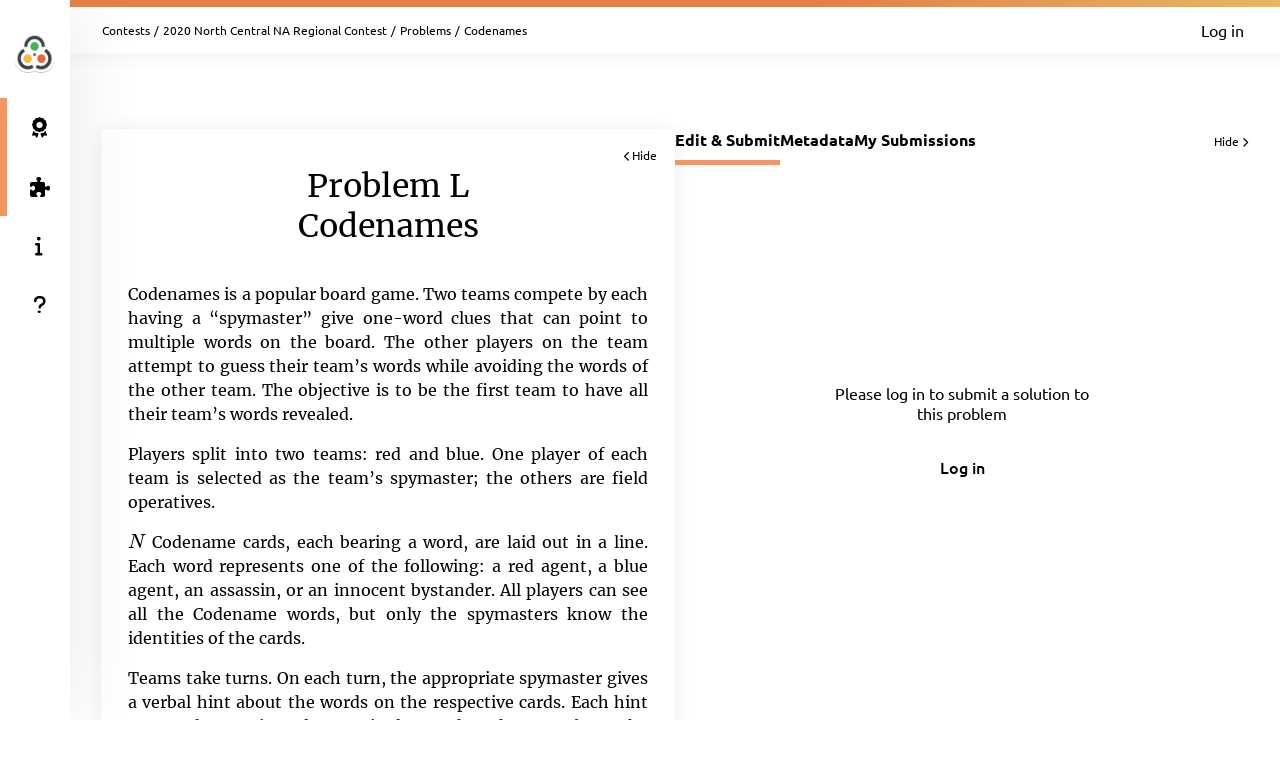

--- FILE ---
content_type: text/html; charset=UTF-8
request_url: https://ncna20.kattis.com/contests/ncna20/problems/codenames2
body_size: 7743
content:
<!DOCTYPE html>
<html class="" lang="en">
<head>
    <!-- Load sentry as early as possible -->
            <script nonce="2f70dca486866af95026f79c24f587c73f42c2a8b247d1c434e09faf12fd8279" src="https://js.sentry-cdn.com/1ad5e9767ad243d396a93ef40135e743.min.js" crossorigin="anonymous" data-lazy="no"></script>

    <script nonce="2f70dca486866af95026f79c24f587c73f42c2a8b247d1c434e09faf12fd8279" type="module">
        Sentry.onLoad(function() {
            Sentry.init({
                dsn: "https://1ad5e9767ad243d396a93ef40135e743:0f66eac85d88443baa349f5bc2497f28@sentry.io/271015",
                release: "a7fa8628f476572d6f4ac6e35eebf65dd4cc963e",
                environment: "production",
                whitelistUrls: [
                    /https?:\/\/ncna20\.kattis\.com/                 ],
                ignoreErrors: [
                    "Non-Error exception captured",                     "Non-Error promise rejection captured",                    'ResizeObserver loop limit exceeded',                    'Can\'t find variable: zaloJSV2'                ],
                denyUrls: ['/static\.cloudflareinsights\.com/'],                 autoSessionTracking: false,
                integrations: [                    new Sentry.BrowserTracing(),
                ],
                tracesSampleRate: 0,
                profilesSampleRate: 1.0,
                replaysSessionSampleRate: 0,                 replaysOnErrorSampleRate: 0,                 tracePropagationTargets: ["localhost", /https?:\/\/ncna20\.kattis\.com/],             });
                        Sentry.configureScope((scope) => scope.setTransactionName("contests_problems_view"));         })
    </script>

    <meta charset="UTF-8" >
    <meta http-equiv="X-UA-Compatible" content="IE=edge">
    <meta name="viewport" content="width=device-width, initial-scale=1">
    <title>Codenames &ndash; Kattis, 2020 North Central NA Regional Contest</title>

    <!-- Jquery and Jquery-ui -->
    <link href="/assets/781f6b13f8110305b9759e61c0cf0de1/jquery-ui-dist/jquery-ui.theme.min.css" rel="stylesheet">
    <script nonce="2f70dca486866af95026f79c24f587c73f42c2a8b247d1c434e09faf12fd8279" src="/assets/781f6b13f8110305b9759e61c0cf0de1/jquery/dist/jquery.min.js"></script>
    <script nonce="2f70dca486866af95026f79c24f587c73f42c2a8b247d1c434e09faf12fd8279" src="/assets/781f6b13f8110305b9759e61c0cf0de1/jquery-ui-dist/jquery-ui.min.js"></script>

    <!-- Timezone Cookie -->
    <script nonce="cadd11339e21617d82a1af57a4caf255e6f96ff7c0357a3a65cbbf1771bc6528" type="module" src="/js/13b5f8b7bf9574030459e12ae202a390/modules/timezone.js"></script>

    <!-- Fonts/Icons -->
    <link href="/assets/781f6b13f8110305b9759e61c0cf0de1/@fortawesome/fontawesome-free/css/all.min.css" rel="stylesheet">

            <link href="/assets/781f6b13f8110305b9759e61c0cf0de1/@fontsource/merriweather/300.css" rel="stylesheet">
        <link href="/assets/781f6b13f8110305b9759e61c0cf0de1/@fontsource/merriweather/300-italic.css" rel="stylesheet">
            <link href="/assets/781f6b13f8110305b9759e61c0cf0de1/@fontsource/merriweather/400.css" rel="stylesheet">
        <link href="/assets/781f6b13f8110305b9759e61c0cf0de1/@fontsource/merriweather/400-italic.css" rel="stylesheet">
            <link href="/assets/781f6b13f8110305b9759e61c0cf0de1/@fontsource/merriweather/700.css" rel="stylesheet">
        <link href="/assets/781f6b13f8110305b9759e61c0cf0de1/@fontsource/merriweather/700-italic.css" rel="stylesheet">
                <link href="/assets/781f6b13f8110305b9759e61c0cf0de1/@fontsource/ubuntu/300.css" rel="stylesheet">
        <link href="/assets/781f6b13f8110305b9759e61c0cf0de1/@fontsource/ubuntu/300-italic.css" rel="stylesheet">
            <link href="/assets/781f6b13f8110305b9759e61c0cf0de1/@fontsource/ubuntu/400.css" rel="stylesheet">
        <link href="/assets/781f6b13f8110305b9759e61c0cf0de1/@fontsource/ubuntu/400-italic.css" rel="stylesheet">
            <link href="/assets/781f6b13f8110305b9759e61c0cf0de1/@fontsource/ubuntu/500.css" rel="stylesheet">
        <link href="/assets/781f6b13f8110305b9759e61c0cf0de1/@fontsource/ubuntu/500-italic.css" rel="stylesheet">
            <link href="/assets/781f6b13f8110305b9759e61c0cf0de1/@fontsource/ubuntu/700.css" rel="stylesheet">
        <link href="/assets/781f6b13f8110305b9759e61c0cf0de1/@fontsource/ubuntu/700-italic.css" rel="stylesheet">
    
    <!-- DateRangePicker CSS -->
    <link href="/assets/781f6b13f8110305b9759e61c0cf0de1/bootstrap-daterangepicker/daterangepicker.css" rel="stylesheet">

    <!-- Editable and Select2 -->
    <link href="/assets/781f6b13f8110305b9759e61c0cf0de1/select2/dist/css/select2.css" rel="stylesheet">

            <link rel="apple-touch-icon-precomposed" sizes="57x57"   href="/images/favicon/apple-touch-icon-57x57.png">
        <link rel="apple-touch-icon-precomposed" sizes="114x114" href="/images/favicon/apple-touch-icon-114x114.png">
        <link rel="apple-touch-icon-precomposed" sizes="72x72"   href="/images/favicon/apple-touch-icon-72x72.png">
        <link rel="apple-touch-icon-precomposed" sizes="144x144" href="/images/favicon/apple-touch-icon-144x144.png">
        <link rel="apple-touch-icon-precomposed" sizes="60x60"   href="/images/favicon/apple-touch-icon-60x60.png">
        <link rel="apple-touch-icon-precomposed" sizes="120x120" href="/images/favicon/apple-touch-icon-120x120.png">
        <link rel="apple-touch-icon-precomposed" sizes="76x76"   href="/images/favicon/apple-touch-icon-76x76.png">
        <link rel="apple-touch-icon-precomposed" sizes="152x152" href="/images/favicon/apple-touch-icon-152x152.png">
        <link rel="icon" type="image/png" href="/images/favicon/favicon-196x196.png" sizes="196x196">
        <link rel="icon" type="image/png" href="/images/favicon/favicon-96x96.png"   sizes="96x96">
        <link rel="icon" type="image/png" href="/images/favicon/favicon-32x32.png"   sizes="32x32">
        <link rel="icon" type="image/png" href="/images/favicon/favicon-16x16.png"   sizes="16x16">
        <link rel="icon" type="image/png" href="/images/favicon/favicon-128.png"     sizes="128x128">
        <link rel="shortcut icon"         href="/images/favicon/favicon.ico">
        <meta name="application-name"                content="Kattis, 2020 North Central NA Regional Contest">
        <meta name="msapplication-TileColor"         content="#FFFFFF">
        <meta name="msapplication-TileImage"         content="/images/favicon/mstile-144x144.png">
        <meta name="msapplication-square70x70logo"   content="/images/favicon/mstile-70x70.png">
        <meta name="msapplication-square150x150logo" content="/images/favicon/mstile-150x150.png">
        <meta name="msapplication-wide310x150logo"   content="/images/favicon/mstile-310x150.png">
        <meta name="msapplication-square310x310logo" content="/images/favicon/mstile-310x310.png">
    
    <!-- Own CSS -->
    <link rel="stylesheet" href="/css/7fa0a6b84ecc2d8c3037bd52c2b07420/style.css">
    <style type="text/css">           :root {
                      --branding-border: linear-gradient(to left, #e7b763 0%, #e47f43 38%);
              }

         </style>

    <script nonce="2f70dca486866af95026f79c24f587c73f42c2a8b247d1c434e09faf12fd8279" type="text/javascript">
        window.page_loaded_at = new Date();
        jQuery.noConflict();
    </script>

    
    <meta name="robots" content="noindex">
    <script nonce="2f70dca486866af95026f79c24f587c73f42c2a8b247d1c434e09faf12fd8279" src="/js/13b5f8b7bf9574030459e12ae202a390/non-es6/mathjax_conf.js" defer></script>
<script nonce="2f70dca486866af95026f79c24f587c73f42c2a8b247d1c434e09faf12fd8279" src="/assets/781f6b13f8110305b9759e61c0cf0de1/mathjax/es5/tex-mml-chtml.js" defer id="MathJax-script"></script>
    <script nonce="2f70dca486866af95026f79c24f587c73f42c2a8b247d1c434e09faf12fd8279" defer src="/assets/781f6b13f8110305b9759e61c0cf0de1/ace-builds/src-min-noconflict/ace.js"></script>

</head>

<body class="header-collapsed l-body_grid"  >



































<header class="l-page_header">
    <div class="page_header-arrow_expand_collapse">
        <i class="page_header-arrow_expand_collapse-arrow"></i>
    </div>
    <div class="page_header-wrapper">
        <div class="logo-container">
            <a class="logo-link" href="/" title="2020 North Central NA Regional Contest">
                <img class="logo" src="/images/site-logo?v=200f9ac2e8f894fa7119399bfd31094d" alt="2020 North Central NA Regional Contest logo" />
            </a>
            <h4 class="logo-container-text">2020 North Central NA Regional Contest</h4>
            <button class="menu_mobile_link" >
                <i class="fas fa-bars menu_mobile_link_icon"></i>
            </button>
            <script nonce="cadd11339e21617d82a1af57a4caf255e6f96ff7c0357a3a65cbbf1771bc6528" type="module" src="/js/13b5f8b7bf9574030459e12ae202a390/pages/master/nav.js"></script>
        </div>
        <div class="branding_border"></div>
        <div class="page_header-content">
            <nav>
                <ul class="main_menu">
                                                                    <li>
                            <a  href="/contests/ncna20/standings" class="main_menu-item main_menu-item_link  is-main_menu-item-active" title="Standings">
                                                                    <i class="fas fa-award main_menu-item_icon"></i>
                                                                <span class="main_menu-item_name ">Standings</span>
                                                            </a>
                        </li>
                                                                    <li>
                            <a  href="/contests/ncna20/problems" class="main_menu-item main_menu-item_link  is-main_menu-item-active" title="Problems">
                                                                    <i class="fas fa-puzzle-piece main_menu-item_icon"></i>
                                                                <span class="main_menu-item_name ">Problems</span>
                                                            </a>
                        </li>
                                                                    <li>
                            <a  href="/info" class="main_menu-item main_menu-item_link  " title="Info">
                                                                    <i class="fas fa-info main_menu-item_icon"></i>
                                                                <span class="main_menu-item_name ">Info</span>
                                                            </a>
                        </li>
                                                                    <li>
                            <a  href="https://support.kattis.com" class="main_menu-item main_menu-item_link  " title="Help">
                                                                    <i class="fas fa-question main_menu-item_icon"></i>
                                                                <span class="main_menu-item_name ">Help</span>
                                                            </a>
                        </li>
                                    </ul>
            </nav>
                    </div>
    </div>
</header>

<div class="l-main_area">
    

    
    <main class="flex flex-col grow content_padding">
        

































<div class="top_bar ">
    <script nonce="cadd11339e21617d82a1af57a4caf255e6f96ff7c0357a3a65cbbf1771bc6528" type="module" src="/js/13b5f8b7bf9574030459e12ae202a390/pages/master/top_bar.js"></script>
    <div class="branding_border"></div>
            <div class="top_bar-content-wrapper">
            <div class="top_bar-section top_bar-section-large">
                <div class="breadcrumb top_bar-item">
                                                                        <a href="/contests" class="breadcrumb-link">Contests</a><span class="breadcrumb-divider">/</span>
                                                    <a href="/contests/ncna20" class="breadcrumb-link">2020 North Central NA Regional Contest</a><span class="breadcrumb-divider">/</span>
                                                    <a href="/contests/ncna20/problems" class="breadcrumb-link">Problems</a><span class="breadcrumb-divider">/</span>
                                                                                    <span class="breadcrumb-current">
                                                    Codenames
                                            </span>
                </div>

                            </div>

            <div class="top_bar-section collapsible-menu-group-right top_bar-section-small items-center">
                
                

                                    <a href="/login" class="button button-primary button-small">Log in</a>
                            </div>
        </div>
    
    

    </div>

        

<script nonce="2f70dca486866af95026f79c24f587c73f42c2a8b247d1c434e09faf12fd8279" defer src="/assets/781f6b13f8110305b9759e61c0cf0de1/ace-builds/src-min-noconflict/ace.js"></script>
<script nonce="cadd11339e21617d82a1af57a4caf255e6f96ff7c0357a3a65cbbf1771bc6528" type="module" src="/js/13b5f8b7bf9574030459e12ae202a390/modules/highlight.js"></script>
<script nonce="cadd11339e21617d82a1af57a4caf255e6f96ff7c0357a3a65cbbf1771bc6528" type="module" src="/js/13b5f8b7bf9574030459e12ae202a390/modules/mobile_tabs.js"></script>
<script nonce="cadd11339e21617d82a1af57a4caf255e6f96ff7c0357a3a65cbbf1771bc6528" type="module" src="/js/13b5f8b7bf9574030459e12ae202a390/modules/load_select.js"></script>
<script nonce="cadd11339e21617d82a1af57a4caf255e6f96ff7c0357a3a65cbbf1771bc6528" type="module" src="/js/13b5f8b7bf9574030459e12ae202a390/pages/problems/view.js"></script>
<script nonce="2f70dca486866af95026f79c24f587c73f42c2a8b247d1c434e09faf12fd8279" type="application/json" id="javascript-translations">
    { "copy_msg": "Copied to clipboard!" }
</script>

<div class="l-book">
    <div class="book-container">
        <div id="bookmark" class="book-bookmark is-hidden">
            <div class="book-bookmark-text" data-cy="instruction-bookmark">
                View problem statement: <span class="book-bookmark-text-subtext">Codenames</span><i class="fas fa-chevron-left book-bookmark-text-icon"></i>
            </div>
        </div>
        <div id="instructions-container" class="book-page-container grow book-page-fixed_width h-max-content">
            <article class="book-page">
                <div class="book-page-fixed_width">
                    <div id="instructions-close" class="book-close"><i class="fas fa-chevron-left book-close-icon"></i>Hide</div>
                                        <h1 class="book-page-heading">Problem L<br/>Codenames</h1>
                                                                                    
  <div class="problembody">
    <p>Codenames is a popular board game. Two teams compete by each
    having a “spymaster” give one-word clues that can point to
    multiple words on the board. The other players on the team
    attempt to guess their team’s words while avoiding the words of
    the other team. The objective is to be the first team to have
    all their team’s words revealed.</p>
    <p>Players split into two teams: red and blue. One player of
    each team is selected as the team’s spymaster; the others are
    field operatives.</p>
    <p><span class="tex2jax_process">$N$</span> Codename cards,
    each bearing a word, are laid out in a line. Each word
    represents one of the following: a red agent, a blue agent, an
    assassin, or an innocent bystander. All players can see all the
    Codename words, but only the spymasters know the identities of
    the cards.</p>
    <p>Teams take turns. On each turn, the appropriate spymaster
    gives a verbal hint about the words on the respective cards.
    Each hint may only consist of one single word and a number. The
    spymaster’s hint should be as close to their own agents’ cards
    as possible. The hint’s number tells the field operatives the
    maximum number of guesses to make.</p>
    <p>After a spymaster gives the hint, their field operatives
    make guesses about which Codename cards bear words related to
    the hint and point them out, one at a time. When a Codename
    card is pointed out, the spymaster reveals the identity of that
    card—a blue agent card, a red agent card, an innocent bystander
    card, or the assassin card. Depending on the identity of the
    card, one of these things happens:</p>
    <ul class="itemize">
      <li>
        <p>If an assassin is pointed out, the game ends
        immediately, and their team loses.</p>
      </li>
      <li>
        <p>If an innocent bystander is pointed out, the turn simply
        ends.</p>
      </li>
      <li>
        <p>If an agent of the other team is pointed out, the turn
        ends, and that other team is one agent closer to
        winning.</p>
      </li>
      <li>
        <p>If an agent of their team is pointed out, they are one
        agent closer to winning, and they may choose to make
        another guess.</p>
      </li>
    </ul>
    <p>The game ends when all of one team’s agents are identified
    (winning the game for that team), or when one team has
    identified the assassin (losing the game).</p>
    <p>To simplify the problem, let’s assume that both teams share
    the same dictionary of hint words and their associations with
    Codename cards. For example, consider this board (<span class=
    "tex2jax_process">$N = 6$</span>):<br></p>
    <div id="table:codenameHints" class="table">
      <center>
        <table class="tabular" cellspacing="0">
          <tr>
            <td style="text-align:left">
              <p><tt class="tt">Plate</tt>(R)</p>
            </td>
            <td style="text-align:left">
              <p><tt class="tt">Screen</tt>(I)</p>
            </td>
            <td style="text-align:left">
              <p><tt class="tt">Novel</tt>(A)</p>
            </td>
            <td style="text-align:left">
              <p><tt class="tt">Robin</tt>(B)</p>
            </td>
            <td style="text-align:left">
              <p><tt class="tt">Iron</tt>(R)</p>
            </td>
            <td style="text-align:left">
              <p><tt class="tt">Server</tt>(B)</p>
            </td>
          </tr>
        </table>
        <div class="caption">
          <b>Table 1</b>: (R: Red team’s agent; B: Blue team’s
          agent; I: Innocent bystander; A: Assassin)
        </div>
      </center>
    </div>
    <p>The list of hint words and their associated Codenames cards
    is given in Table&nbsp;2.</p>
    <div id="a0000000004" class="table">
      <center>
        <table class="tabular" cellspacing="0">
          <tr>
            <td style=
            "border-top-style:solid; border-top-color:black; border-top-width:1px; text-align:left; border-right:1px solid black; border-left:1px solid black">
              <p><tt class="tt">Alfred</tt></p>
            </td>
            <td style=
            "border-top-style:solid; border-top-color:black; border-top-width:1px; text-align:left; border-right:1px solid black">
              <p><tt class="tt">Robin, Server, Plate</tt></p>
            </td>
          </tr>
          <tr>
            <td style=
            "text-align:left; border-right:1px solid black; border-left:1px solid black">
              <p><tt class="tt">Net</tt></p>
            </td>
            <td style=
            "text-align:left; border-right:1px solid black">
              <p><tt class="tt">Server, Screen, Plate</tt></p>
            </td>
          </tr>
          <tr>
            <td style=
            "text-align:left; border-right:1px solid black; border-left:1px solid black">
              <p><tt class="tt">Computer</tt></p>
            </td>
            <td style=
            "text-align:left; border-right:1px solid black">
              <p><tt class="tt">Screen, Server</tt></p>
            </td>
          </tr>
          <tr>
            <td style=
            "text-align:left; border-right:1px solid black; border-left:1px solid black">
              <p><tt class="tt">Twitter</tt></p>
            </td>
            <td style=
            "text-align:left; border-right:1px solid black">
              <p><tt class="tt">Screen, Robin, Server</tt></p>
            </td>
          </tr>
          <tr>
            <td style=
            "text-align:left; border-right:1px solid black; border-left:1px solid black">
              <p><tt class="tt">Crusoe</tt></p>
            </td>
            <td style=
            "text-align:left; border-right:1px solid black">
              <p><tt class="tt">Robin, Novel</tt></p>
            </td>
          </tr>
          <tr>
            <td style=
            "text-align:left; border-right:1px solid black; border-left:1px solid black; border-bottom-style:solid; border-bottom-color:black; border-bottom-width:1px">
              <p><tt class="tt">Film</tt></p>
            </td>
            <td style=
            "text-align:left; border-right:1px solid black; border-bottom-style:solid; border-bottom-color:black; border-bottom-width:1px">
              <p><tt class="tt">Iron, Screen</tt></p>
            </td>
          </tr>
        </table>
        <div class="caption">
          <b>Table 2</b>: A list of hint words and their associated
          Codenames cards.
        </div>
      </center>
    </div>
    <p>Once the spymaster gives a hint word and a number,
    <span class="tex2jax_process">$K$</span> (an integer between 1
    and the number of unrevealed words associated with the hint),
    their field operatives make random guesses—with equal
    probability—from the list of associated words that are not
    revealed yet. They will continue to make guesses until one of
    the following happens: (1) they get <span class=
    "tex2jax_process">$K$</span> hits, (2) they have won the game,
    or (3) their turn ends with a miss. They will never make
    guesses outside the list or use hints from the previous rounds.
    It is illegal for the spymaster to give a hint word whose all
    associated Codename cards have already been revealed. All hint
    words can be used multiple times by either team.</p>
    <p>For example, assuming the blue team goes first in the first
    round, the blue spymaster may give a hint “Twitter, 2”. The
    blue team has <span class="tex2jax_process">$1/3$</span> chance
    of guessing “Screen”, “Robin” and “Server”, respectively. If
    they happen to guess “Screen”, their turn ends as the word is
    an innocent bystander. Otherwise, they get a hit and will make
    another guess, with <span class="tex2jax_process">$1/2$</span>
    chance on either of the remaining two words. Regardless of the
    choice, their turn will end after this guess, and the red team
    will start their turn with the red spymaster giving a hint.</p>
    <p>Now you are selected as the spymaster, and your team (color
    specified in the input) goes first. Assuming both spymasters
    play optimally, what is your probability of winning the
    game?</p>
    <h2>Input</h2>
    <p>The first line consists of an integer and a character,
    separated by a single space. The integer is <span class=
    "tex2jax_process">$N$</span> (<span class="tex2jax_process">$1
    \leq N \leq 15$</span>), the size of the board. The character
    is R or B, indicating your team (red or blue).</p>
    <p>The second line consists of <span class=
    "tex2jax_process">$N$</span> distinct words, separated by a
    single space. Each word consists of up to 20 lowercase English
    letters.</p>
    <p>The third line consists of <span class=
    "tex2jax_process">$N$</span> single-character strings,
    separated by a single space. The <span class=
    "tex2jax_process">$i$</span>-th string indicates the identity
    of the <span class="tex2jax_process">$i$</span>-th word, with
    the following meaning: R—Red team’s agent; B—Blue team’s agent;
    I—Innocent bystander; A—Assassin. There are one or more “R” and
    “B” words, and there are zero or more “I” and “A” words.</p>
    <p>The fourth line consists of an integer <span class=
    "tex2jax_process">$M$</span> (<span class="tex2jax_process">$1
    \leq M \leq 50$</span>), which is the number of hint words.</p>
    <p>Each of the following <span class=
    "tex2jax_process">$M$</span> lines consists of an integer
    <span class="tex2jax_process">$H_ i$</span> (<span class=
    "tex2jax_process">$1 \leq H_ i \leq N$</span>), followed by
    <span class="tex2jax_process">$H_ i$</span> distinct words
    separated by a single space. It describes the associated
    Codename cards with the <span class=
    "tex2jax_process">$i$</span>-th hint word. All words are
    guaranteed to appear on the board. Every “R” and “B” word on
    the board is associated with at least one hint.</p>
    <h2>Output</h2>
    <p>Probability of winning the game. Your answer will be
    considered correct if it has an absolute error of at most
    <span class="tex2jax_process">$10^{-4}$</span> with the judges’
    data.</p>
    <h2>Sample Explanation</h2>
    <p>The blue spymaster has three hint words to choose from (in
    any case, their team can only make one guess in the turn, so
    the choice of <span class="tex2jax_process">$K$</span> does not
    matter):</p>
    <ol class="enumerate">
      <li>
        <p>If they choose the first, their team has <span class=
        "tex2jax_process">$1/2$</span> probability of guessing
        “apple” and wins the game, and <span class=
        "tex2jax_process">$1/2$</span> probability of guessing
        “java” and ends the turn, which allows the red spymaster to
        give the third hint word and win. So the blue team’s
        winning chance is <span class=
        "tex2jax_process">$1/2$</span> in this case;</p>
      </li>
      <li>
        <p>If they choose the second, their team has <span class=
        "tex2jax_process">$1/2$</span> probability of guessing
        “apple” and wins the game, and <span class=
        "tex2jax_process">$1/2$</span> probability of guessing
        “dog” and loses the game. So the blue team’s winning chance
        is also <span class="tex2jax_process">$1/2$</span>;</p>
      </li>
      <li>
        <p>If they choose the third, their team has <span class=
        "tex2jax_process">$1/2$</span> probability of guessing
        “sleep” and loses the game, and <span class=
        "tex2jax_process">$1/2$</span> probability of guessing
        “java” and ends the turn, which allows the red spymaster to
        give the third hint word and win. So the blue team’s
        winning chance is <span class="tex2jax_process">$0$</span>
        in this case.</p>
      </li>
    </ol>
    <p>To sum up, the best strategy for the blue spymaster is
    either (1) or (2) and their winning chance is <span class=
    "tex2jax_process">$1/2$</span>.</p>
    <table class="sample" summary="sample data">
      <tr>
        <th>Sample Input 1</th>
        <th>Sample Output 1</th>
      </tr>
      <tr>
        <td>
          <pre>4 B
apple sleep java dog
B R I A
3
2 apple java
2 apple dog
2 sleep java
</pre>
        </td>
        <td>
          <pre>0.5000
</pre>
        </td>
      </tr>
    </table>
  </div>

                                                        </div>
            </article>
        </div>

        <div id="editor-container" class="book-page-container grow static-fixed-parent" data-problem-name="codenames2"
                                                                                        data-submit-url="/contests/ncna20/problems/codenames2/submit"
                                                                                        data-sourcelim="131072"
                                                                                        data-may-submit="false"
                                                                                                                                                                                data-csrf-token="4306219603780186071581755205585181770496"
                                                                                                                                                                                data-current-tab="edit-and-submit-tab"
                                                                                        data-default-tab="edit-and-submit-tab">
            <div class="tab static-fixed-content l-strip_list-flex">
                    <div class="strip-item-plain problem-view-tab-nav-container"><nav class="tab-nav problem-view-tab-nav" data-mobile-select-classes="is-hidden@md tab-select-js" data-active-page="edit-and-submit-tab"><a id="edit-and-submit-tab-link" class="tab-nav-item tab-nav-js active" title="Edit &amp; Submit" data-tab-id-to-open="edit-and-submit-tab">Edit &amp; Submit</a><a id="metadata-tab-link" class="tab-nav-item tab-nav-js " title="Metadata" data-tab-id-to-open="metadata-tab">Metadata</a><a id="submissions-tab-link" class="tab-nav-item tab-nav-js " title="My Submissions" data-tab-id-to-open="submissions-tab">My Submissions</a></nav><div class="tabs-close book-close-tabs">Hide <i class="fas fa-chevron-right book-close-icon"></i></div></div>
                    <div id="edit-and-submit-tab" class="overflow-y-auto grow " data-tabs-container="#editor-container">
                                                    <div id="editor-container-intro" class="editor-container-content">
                                <div class="editor-container-intro-half">
                                    <div class="editor-container-intro-half-content">
                                        <div class="editor-container-intro-content">
                                            <p class="editor-container-intro-text">
                                                                                                    Please log in to submit a solution to this problem                                                                                            </p>
                                                                                            <a href="/login" class="button button-primary button-medium editor-container-intro-button">Log in</a>
                                                                                    </div>
                                    </div>
                                </div>
                                <div class="editor-drag_highlight is-hidden">
                                </div>
                            </div>
                                            </div>
                    <div id="metadata-tab" class="is-hidden scrollable-container" data-tabs-container="#editor-container" data-bookmark-label="Metadata">
                                                                        <div class="overflow-y-auto metadata-grid-container">
                            <div class="metadata-grid">
                                <div class="card my-0 gap-3 metadata-cpu-card"><i class="fas fa-tachometer-alt text-3xl self-center" style="color: #ced5e4;"></i><div class="flex flex-col gap-2 self-center"><span class="info_label">CPU Time limit</span><span class="text-lg font-bold text-blue-200">15 seconds</span></div></div> <div class="card my-0 gap-3 metadata-memmory-card"><i class="fas fa-memory text-3xl self-center" style="color: #ced5e4;"></i><div class="flex flex-col gap-2 self-center"><span class="info_label">Memory limit</span><span class="text-lg font-bold text-blue-200">1024 MB</span></div></div> <div class="card my-0 gap-3 metadata-difficulty-card"><span class="self-center whitespace-nowrap difficulty_number difficulty_number-problem_view difficulty_not available">?</span><div class="flex flex-col gap-2 self-center"><span class="info_label">Difficulty</span><span class="text-lg font-bold text-blue-200">Not Available</span></div></div>
                                <div class="card my-0 metadata-links-card"><div class="flex flex-col gap-3"><span class="info_label">Links</span><em>No links available</em></div></div>     <div class="card my-0 metadata-downloads-card"><div class="flex flex-col gap-3"><span class="info_label">Downloads</span><a href="/problems/codenames2/file/statement/samples.zip" class="flex gap-3" download="codenames2.zip"}><i class="fas fa-file-arrow-down text-blue-100 self-center"></i>Sample data files</a></div></div>    <div class="card my-0 metadata-license-card"><div class="flex flex-col gap-3"><span class="info_label">Source &amp; License</span><span class="flex flex-wrap gap-3"><i class="fas fa-feather-pointed text-gray-200 self-center" title="Author"></i><span>Rongqi Qiu</span></span><span class="flex gap-3">2020-2021 North Central North America and Southern California ICPC Regional Contest</span><span class="flex gap-3"><a rel="license" href="https://creativecommons.org/licenses/by/3.0/" style="vertical-align: middle;"><img class="problem-license" alt="Creative Commons License (cc by)" src="https://licensebuttons.net/l/by/3.0/80x15.png" /></a></span></div></div>
                            </div>
                        </div>
                    </div>
                                            <div id="submissions-tab" class="book-page static-fixed-content-no-expand is-hidden" data-tabs-container="#editor-container" data-bookmark-label="Submissions">
                            <p align="center">
                                You haven&#039;t made any submissions on this problem yet.                            </P>
                        </div>
                                                            
            </div>
        </div>
        <div id="bookmark-editor" class="book-bookmark is-hidden">
            <div class="book-bookmark-text" data-cy="editor-bookmark">
                Editor: <span id="editor-bookmark-label" class="book-bookmark-text-subtext" data-intro-text="Intro"></span><i class="fas fa-chevron-right book-bookmark-text-icon"></i>
            </div>
        </div>
    </div>
</div>


    </main>

    



    <footer class="l-footer ">
        <span class="text-center text-sm divider-separated-list">
            <a href="/info/contact">Contact</a>
            <a href="https://status.kattis.com">System Status</a>
            <a rel="terms-of-service" href="/contracts/current/tos">Terms of Service</a>
            <a rel=""privacy-policy" href="/contracts/current/privacy_policy">Privacy Policy</a>
        </span>
    </footer>

</div>



    <script nonce="cadd11339e21617d82a1af57a4caf255e6f96ff7c0357a3a65cbbf1771bc6528" type="module" src="/js/13b5f8b7bf9574030459e12ae202a390/pages/contest/header.js"></script>
<script nonce="2f70dca486866af95026f79c24f587c73f42c2a8b247d1c434e09faf12fd8279" src="/assets/781f6b13f8110305b9759e61c0cf0de1/moment/min/moment.min.js"></script>
<script nonce="2f70dca486866af95026f79c24f587c73f42c2a8b247d1c434e09faf12fd8279" src="/assets/781f6b13f8110305b9759e61c0cf0de1/bootstrap-daterangepicker/daterangepicker.js"></script>
<script nonce="2f70dca486866af95026f79c24f587c73f42c2a8b247d1c434e09faf12fd8279" src="/assets/781f6b13f8110305b9759e61c0cf0de1/select2/dist/js/select2.full.min.js"></script>



        <script defer nonce="2f70dca486866af95026f79c24f587c73f42c2a8b247d1c434e09faf12fd8279" src="https://status.kattis.com/embed/script.js"></script>
<script defer src="https://static.cloudflareinsights.com/beacon.min.js/vcd15cbe7772f49c399c6a5babf22c1241717689176015" integrity="sha512-ZpsOmlRQV6y907TI0dKBHq9Md29nnaEIPlkf84rnaERnq6zvWvPUqr2ft8M1aS28oN72PdrCzSjY4U6VaAw1EQ==" nonce="2f70dca486866af95026f79c24f587c73f42c2a8b247d1c434e09faf12fd8279" data-cf-beacon='{"version":"2024.11.0","token":"6651308a007d4d459b12876077322bfb","server_timing":{"name":{"cfCacheStatus":true,"cfEdge":true,"cfExtPri":true,"cfL4":true,"cfOrigin":true,"cfSpeedBrain":true},"location_startswith":null}}' crossorigin="anonymous"></script>
</body>
</html>


--- FILE ---
content_type: text/html; charset=utf-8
request_url: https://1v5nt68l4ppj.statuspage.io/embed/frame
body_size: 3309
content:
<!DOCTYPE html>
<html>
<head>
  <meta charset="utf-8">
  <meta name="viewport" content="width=device-width, initial-scale=1">
  <title>Frame</title>
  <style type="text/css">
    body {
      margin: 0;
      padding: 0;
      font-family: -apple-system, BlinkMacSystemFont, sans-serif;
      font-size: 12vh;
      letter-spacing: .5vh;
    }
    * { box-sizing: border-box; }
    a { color: inherit; }

    .frame-wrapper {
      display: flex;
      background-color: #e67e22;
      color: #FFFFFF;
      margin: 0;
      padding: 0;
      width: 100%;
      height: 100vh;
      border-radius: 3px;
    }

    .frame-icon {
      flex: 1;
      padding-top: 14vh;
      font-size: 15vh;
      text-align: center;

      -moz-transform: scale(0.5, 0.5) translateY(-35vh);
    }

    .frame-close {
      text-align: right;
      min-width: 11vh;
      font-size: 11vh;
      flex: .7;
      padding: 14vh 14vh 0 0;

      -moz-transform: scale(0.5, 0.5) translateY(-35vh);
    }

    .frame-content {
      flex: 6;
      padding: 14vh 0 18vh 2vw;
      display: flex;
      flex-direction: column;
    }

    .incident-title {
      word-wrap: break-word;
      margin: 0;
      width: 72vw;
      max-height: 30vh;
      min-height: 16vh;
      overflow: hidden;
    }

    .incident-title p {
      font-size: 12vh;
      letter-spacing: .5vh;
      font-weight: 500;
      margin: 0;
    }

    .incident-context {
      margin-top: 5vh;
      margin-bottom: 5vh;
      font-size: 10vh;
      letter-spacing: .5vh;
      flex: 1;
    }

    .svg-button {
      border: none;
      background: none;
      cursor: pointer;
      padding: 1vh 0 2vh 0;
    }

    .frame-wrapper.mobile {
      border-radius: 0;
    }

  </style>
</head>
<body>
  <div class="frame-wrapper " id="frame-div">
    <div class="frame-icon">
    <svg width="1em" height="1em" viewBox="0 0 17 17" version="1.1" xmlns="http://www.w3.org/2000/svg" xmlns:xlink="http://www.w3.org/1999/xlink" id="status-embed-svg-exclamation-icon">
    <defs>
        <path d="M13.4161506,4.41651608 L19.5838494,10.5844619 C20.3671375,11.3677813 20.3659678,12.6346542 19.5838494,13.4167144 L13.4161506,19.5839547 C12.6328625,20.3671845 11.3659678,20.3660149 10.5838494,19.5839547 L4.41615055,13.4167144 C3.63286252,12.6334846 3.6340322,11.3666116 4.41615055,10.5844619 L10.5838494,4.41651608 C11.3671375,3.63319669 12.6340322,3.63436641 13.4161506,4.41651608 Z M12,14 C12.552,14 13,13.552 13,13 L13,8 C13,7.448 12.552,7 12,7 C11.448,7 11,7.448 11,8 L11,13 C11,13.552 11.448,14 12,14 Z M12,17 C12.552,17 13,16.552 13,16 C13,15.448 12.552,15 12,15 C11.448,15 11,15.448 11,16 C11,16.552 11.448,17 12,17 Z" id="path-error"></path>
    </defs>
    <g stroke="none" stroke-width="1" fill="none" fill-rule="evenodd">
        <g transform="translate(-706.000000, -763.000000)">
            <g id="global/error" transform="translate(702.500000, 759.500000)">
                <mask id="mask-error" fill="white">
                    <use xlink:href="#path-error"></use>
                </mask>
                <use id="Combined-Shape" fill="#42526E" fill-rule="evenodd" xlink:href="#path-error"></use>
                <g id="Neutral-/-N000" mask="url(#mask-error)" fill="#FFFFFF" fill-rule="evenodd">
                    <polygon points="0 24 24 24 24 0 0 0"></polygon>
                </g>
            </g>
        </g>
    </g>
</svg>

</div>

<div class="frame-content">
  <h1 class="incident-title">
    <p>Status embed installed correctly</p>
  </h1>

  <div class="incident-item incident-context" id="incident-text-div">
    This will be shown if an incident or maintenance is posted on your status page.
  </div>

  <div class="incident-item view-link">
      <a class="page-link" href="https://status.kattis.com?utm_source=embed" target="_blank" >View latest updates</a>
  </div>
</div>

<div class="frame-close">
    <button class="svg-button" onclick="dismissFrame()">
    <svg width="1em" height="1em" viewBox="0 0 13 13" version="1.1" xmlns="http://www.w3.org/2000/svg" xmlns:xlink="http://www.w3.org/1999/xlink" id="status-embed-svg-close-icon">
    <defs>
        <path d="M10,8.8214887 L14.4107443,4.41074435 C14.7361813,4.08530744 15.2638187,4.08530744 15.5892557,4.41074435 C15.9146926,4.73618126 15.9146926,5.26381874 15.5892557,5.58925565 L11.1785113,10 L15.5892557,14.4107443 C15.9146926,14.7361813 15.9146926,15.2638187 15.5892557,15.5892557 C15.2638187,15.9146926 14.7361813,15.9146926 14.4107443,15.5892557 L10,11.1785113 L5.58925565,15.5892557 C5.26381874,15.9146926 4.73618126,15.9146926 4.41074435,15.5892557 C4.08530744,15.2638187 4.08530744,14.7361813 4.41074435,14.4107443 L8.8214887,10 L4.41074435,5.58925565 C4.08530744,5.26381874 4.08530744,4.73618126 4.41074435,4.41074435 C4.73618126,4.08530744 5.26381874,4.08530744 5.58925565,4.41074435 L10,8.8214887 Z" id="path-x"></path>
    </defs>
    <g stroke="none" stroke-width="1" fill="none" fill-rule="evenodd">
        <g transform="translate(-1027.000000, -941.000000)">
            <g id="global/cross" transform="translate(1023.500000, 937.500000)">
                <mask id="mask-x" fill="white">
                    <use xlink:href="#path-x"></use>
                </mask>
                <use id="Combined-Shape" fill="#42526E" fill-rule="nonzero" xlink:href="#path-x"></use>
                <g id="Dark-neutral-/-DN070" mask="url(#mask-x)" fill="#FFFFFF" fill-rule="evenodd">
                    <polygon id="DN70" points="0 20 20 20 20 0 0 0"></polygon>
                </g>
            </g>
        </g>
    </g>
</svg>

  </button>
</div>

  </div>
      <script type="text/javascript">
        var displayItemCode = '';
        var lsKeyDismissed = location.hostname + '_dismissed';
        var unresolvedItems = [];

        // check if we can use localStorage (some users may disable 3rd party cookies)
        var localStorageAvailable = true
        try {
          localStorage.setItem('test', 'test');
          localStorage.removeItem('test');
        } catch(e) {
          localStorageAvailable = false;
        }

        init = function() {
          if (localStorageAvailable && localStorage.getItem(lsKeyDismissed) == null) {
            localStorage.setItem(lsKeyDismissed, '[]')
          }
          clampTitle();
          showNewItems(unresolvedItems)
          var xhr = new XMLHttpRequest();
          setInterval(pollForChanges, 60 * 1000, '/api/v2/status.json', xhr);
        }

        showNewItems = function(unresolvedItems) {
          var dismissed = [];
        
          if (localStorageAvailable) {
            var lsDismissedItem = localStorage.getItem(lsKeyDismissed);
            if (lsDismissedItem) {
                dismissed = JSON.parse(lsDismissedItem);
            }
          }

          var dismissedSet = new Set();
          var nothingToShow = true;
          dismissed.forEach(function(d) {
            dismissedSet.add(d);
          });
          unresolvedItems.forEach(function(ui) {
            if (!dismissedSet.has(ui)) {
              showFrame();
              nothingToShow = false;
              return;
            }
          })
          if (nothingToShow) {
            dismissFrame();
          }
        }

        updateIncidentTime = function(incident_updated_at) {
          var incidentTextDiv = document.getElementById('incident-text-div')
          incidentTextDiv.textContent = 'Last updated ' + timeDifference(new Date(incident_updated_at))
        }

        showFrame = function() {
          parent.postMessage({action: 'showFrame'}, '*');
        }

        operateOnFrameJson = function(callback) {
          var xhr = new XMLHttpRequest();
          xhr.open('GET','/embed/frame.json');
          xhr.setRequestHeader("Content-Type", "application/json;charset=UTF-8");
          xhr.send();
          xhr.onreadystatechange = function() {
            if (xhr.readyState === 4 && xhr.status === 200) {
              data = JSON.parse(xhr.response);
              callback(data);
            }
          }
        }

        pollForChanges = function (url, xhr) {
          xhr.open('GET', url);
          xhr.send();
          xhr.onreadystatechange = function () {
            if (xhr.readyState === 4) {
              if (xhr.status != 304) {
                operateOnFrameJson(function(data) {
                  var frameDiv = document.getElementById('frame-div')

                  // update frame styles in case we switched mode or the settings were updated
                  frameDiv.style.backgroundColor = data.background_color
                  frameDiv.style.color = data.text_color

                  // update frame content
                  frameDiv.innerHTML = data.frame_html
                  if ("incident_last_updated_at" in data) {
                    updateIncidentTime(data.incident_last_updated_at)
                  }
                  unresolvedItems = data.unresolved_items
                  clampTitle()
                  showNewItems(unresolvedItems)
                })
              }
            }
          }
        }

        dismissFrame = function() {
          if (localStorageAvailable) {
            localStorage.setItem(lsKeyDismissed, JSON.stringify(unresolvedItems));
          } else {
            console.log("You dismissed the flag, but third party cookies are disabled on your browser so the flag will come back the next time you visit the page.")
          }

          parent.postMessage({action: 'dismissFrame'}, '*');
        }

        clampTitle = function() {
          var div = document.querySelector('.incident-title')
          var p = document.querySelector('.incident-title p');
          var divHeight = div.clientHeight;

          while (p.clientHeight > divHeight) {
            var text = p.innerHTML;

            if (!/\s/.test(text)) {
              // this case handles an infinite loop that occurred when the first word was too long to display in the banner
              // this also occurred when the first word was the only word and was too long to display, now we simply
              // truncate characters within the word itself.

              if (text.length <= 10) {
                // There's a certain point at which the zoom can make it so the text's height will never be within the div's height.
                // This at least happens on Safari becasue the formatting is weird.
                // This makes sure we don't get stuck in an infinite loop in this case.
                return;
              }

              // replace the last character with ...
              p.innerHTML = text.replace(/\w(\W*)$/, '...');
            } else {
              p.innerHTML = text.replace(/\W*\s(\S)*$/, '...'); // replace last word with ...
            }
          }
        }

        timeDifference = function(previous) {
          var msPerMinute = 60 * 1000;
          var msPerHour = msPerMinute * 60;
          var msPerDay = msPerHour * 24;
          var msPerMonth = msPerDay * 30;
          var msPerYear = msPerDay * 365;
          var now = new Date();
          var elapsedMs = now - previous;

          var elapsed = Math.round(elapsedMs/msPerMinute);
          if (elapsed == 0 ) {
            return '1 minute ago';
          }
          else if (elapsed < 60) {
            return elapsed + ' minute' + plural(elapsed) + ' ago';
          }

          elapsed = Math.round(elapsedMs/msPerHour);
          if (elapsed < 24) {
            return elapsed + ' hour' + plural(elapsed) + ' ago';
          }

          elapsed = Math.round(elapsedMs/msPerDay);
          if (elapsed < 31) {
            return elapsed + ' day' + plural(elapsed) + ' ago';
          }

          elapsed = Math.round(elapsedMs/msPerMonth);
          if (elapsed < 12) {
            return elapsed + ' month' + plural(elapsed) + ' ago';
          }

          elapsed = Math.round(elapsedMs/msPerYear);
          return elapsed + ' year' + plural(elapsed) + ' ago';
        }

        plural = function(x) {
          return (x <= 1) ? '' : 's';
        }

        init();
      </script>
</body>
</html>


--- FILE ---
content_type: text/css
request_url: https://ncna20.kattis.com/css/7fa0a6b84ecc2d8c3037bd52c2b07420/ui/select.css
body_size: 7
content:
.sort_by {
    padding: 0;
}

.sort_by-select {
    margin-left: 16px;
    min-width: 180px;
}

.select::after {
    content: "\f0d7";
    font-size: var(--font-base);
    font-family: "Font Awesome 5 Free", sans-serif;
    font-weight: bold;
    position: absolute;
    pointer-events: none;
    right: 17px;
}

.select {
    position: relative;
    display: flex;
    flex-direction: row;
    align-items: center;
}

.select select {
    appearance: none;
    padding-right: 46px;
    width: 100%;
}

.select-list {
    display: flex;
    flex-wrap: wrap;
    gap: 20px;
}

.select-list>select,
.select-list>span {
    min-width: 200px;
}

.select-list-label {
    display: flex;
    flex-direction: column;
    justify-content: center;
}

.select-list-label>a {
    text-decoration: underline;
    color: var(--gray-link-color);
}


--- FILE ---
content_type: text/css
request_url: https://ncna20.kattis.com/css/7fa0a6b84ecc2d8c3037bd52c2b07420/pages/challenge.css
body_size: 520
content:
.challenge-form-container {
	flex: 1;
}

.challenge-intro {
	flex: 1;
	/*background-color: #ff9900;*/
	background: linear-gradient(135deg, var(--challenge-gradient-start) 0%, var(--challenge-gradient-end) 100%);
	color: white;
	padding: 28px;
    font-size: var(--font-large);
	padding-top: calc(50px + var(--main-padding-y));
	height: 100%;
	overflow-y: auto;
}

.secondary-text {
    font-size: var(--font-small);
    color: var(--color-gray);
}

.secondary-text-green {
    color: var(--success-text-color);
}

.challenge-theme-list {
    display: grid;
    grid-template-columns: repeat(2, 1fr);
    grid-gap: 25px;
    grid-auto-rows: 1fr;
}

.challenge-theme-card {
    display: flex;
    flex-direction: column;
    flex-wrap: wrap;
    justify-content: space-between;
    height: 100%;
    background: var(--containers-background);
    box-shadow: 0 1px 20px 0 rgba(0, 0, 0, 0.08);
    border-radius: 3px;
}

.challenge-theme-card-completed {
    background: var(--challenge-completed-background);
}

.challenge-theme-card-content {
    margin: 9px 0;
    padding: 18px;
    padding-bottom: 4px;
    display: flex;
    flex-direction: column;
    gap: 25px;
}

.challenge-theme-progress {
    background-color: var(--divider-color-2);
    height: 10px;
    width: 100%;
    border-radius: 0 0 4px 4px;
}

.challenge-theme-completed-icon {
    color: #fff;
    background-color: var(--color-success);
    width: 30px;
    height: 30px;
    min-width: 30px;
    min-height: 30px;
    display: flex;
    flex-direction: row;
    justify-content: center;
    align-items: center;
    border-radius: 100%;
    font-size: var(--font-xlarge);
    margin-right: 9px;
    text-align: center;
}

@media (max-width: 1200px) {
    .challenge-theme-list {
        grid-template-columns: repeat(1, 1fr);
    }
}

@media (max-width: 900px) {
    .challenge-theme-list {
        grid-template-columns: repeat(2, 1fr);
    }
}

@media (max-width: 500px) {
    .challenge-theme-list {
        grid-template-columns: repeat(1, 1fr);
    }
}

@media (min-width: 901px) {
	.side-panel {
		position: fixed;
		top: 0;
		right: 0;
		width: 40vw;
		height: 100%;
	}
	.side-panel-view-content {
		margin-right: 40vw;
	}
}

@media (max-width: 900px) {
	.side-panel-view {
		display: flex;
		flex-direction: column-reverse;
		align-items: flex-start;
    }
	.side-panel-view-content {
		width: 100%;
	}
}

.gold-star {
    color: var(--gold-star-color);
}

.empty-star {
    color: var(--containers-background-contrast);
}

.center-star {
    font-size: 1.2em;
    position: relative;
    top: -16px;
}

.challenge-results-button-group {
    display: flex;
    align-items: center;
    justify-content: space-between;
}


--- FILE ---
content_type: application/javascript
request_url: https://ncna20.kattis.com/js/13b5f8b7bf9574030459e12ae202a390/pages/problems/view.js
body_size: 7668
content:
/* global ace */
import { showConfirm, showAlert } from '../../modules/confirm.js';
import { setStickySize, setCallback as setStickyCallback } from '../../modules/sticky_fixed.js';
import { getLastElement } from '../../modules/utilities.js';
import { defaultMainclass, guessLanguage, getAceMode } from '../../modules/programming_languages.js';
import { sentryBreadcrumb } from '../../modules/sentry.js';
import '../../modules/modal.js';
import * as Tabs from '../../modules/tabs.js';
import initializeCopyButtons from '../../modules/attach-copy-buttons.js';
import * as ProblemFavouriteAPI from '../../modules/api/problem_favourite.js';

let editor = null;
function onThemePreferenceChange(e) {
    if (editor) {
        if (document.documentElement.classList.contains('theme_light')) {
            editor.setTheme('ace/theme/textmate');
        } else if (document.documentElement.classList.contains('theme_dark')) {
            editor.setTheme('ace/theme/tomorrow_night');
        } else if (e.matches) {
            editor.setTheme('ace/theme/tomorrow_night');
        } else {
            editor.setTheme('ace/theme/textmate');
        }
    }
}

if (document.querySelector('#editor')) {
    editor = ace.edit('editor');
    editor.setOptions({
        autoScrollEditorIntoView: true,
        copyWithEmptySelection: true,
    });
    editor.session.setMode('ace/mode/text');
    const mediaQuery = window.matchMedia('(prefers-color-scheme: dark)');
    mediaQuery.addEventListener('change', onThemePreferenceChange);
    onThemePreferenceChange(mediaQuery);

    const introBookmarkText = jQuery('#editor-bookmark-label').data('intro-text');
    jQuery('#editor-bookmark-label').data('editor-text', introBookmarkText);
    jQuery('#editor-bookmark-label').text(introBookmarkText);

    setStickyCallback(() => { editor.resize(); });
}

function getAvailableLanguages(languageSelect) {
    if (!languageSelect) {
        return [];
    }
    const nodeList = languageSelect.querySelectorAll('option');
    const arr = Array.from(nodeList);
    return arr.map((option) => option.value).filter((str) => str !== '');
}

let storage = null;
try {
    storage = window.localStorage;
} catch { /* Ignore errors */ }

const initDataset = document.querySelector('#editor-container').dataset;
const { problemName } = initDataset;
const { submitUrl } = initDataset;
const maySubmit = initDataset.maySubmit === 'true';
const { sourcelim } = initDataset;
const isEditResubmit = 'editResubmit' in initDataset;
const editResubmit = isEditResubmit ? initDataset.editResubmit : undefined;
const isChallenge = 'isChallenge' in initDataset;
const challengeShortName = isChallenge ? initDataset.challengeShortName : undefined;

const storageItem = isChallenge ? 'kattis_challenge_task' : `kattis_task_${problemName}`;

const mainclassContainer = document.querySelector('#mainclass-container');

let autoUpdateMainclass = true;
let currentEditContainerActive = '';

const language = {
    defaultExtension: 'txt',
    mode: 'text',
    value: '',
    defaultCode: '',
    defaultName: 'untitled',
};
let files = [];
let currentSelectedId = 0;

const languageSelect = document.querySelector('#editor_languages_list');

const dragEditorZone = document.querySelector('#editor-container');
let dropZone = document.querySelector('body');

const availableLanguages = getAvailableLanguages(languageSelect);

function showEditorContainer(id) {
    sentryBreadcrumb({ message: 'showEditorContainer()', data: { id } });
    const editorContainers = document.querySelectorAll('.editor-container-content');
    for (const container of editorContainers) {
        if (container.id && container.id === id) {
            if (container.classList.contains('is-hidden')) {
                container.classList.remove('is-hidden');
                currentEditContainerActive = id;
            }

            if (id === 'editor-container-editor') {
                createEditorFileEvents();
            }
        } else {
            container.classList.add('is-hidden');
        }
    }

    setStickySize();
}

function loadSubmission({ allowLocalStorage = true } = {}) {
    // Get the saved files from the local storage if available and ask if the user would like to use them
    let oldFilesString = null;
    try {
        oldFilesString = storage.getItem(storageItem);
    } catch { /* Ignore errors */ }

    let oldFiles = JSON.parse(oldFilesString);
    if (isChallenge && oldFiles?.challenge && oldFiles.challenge !== challengeShortName) {
        try {
            storage.removeItem(storageItem);
        } catch { /* Ignore errors */ }
        oldFiles = null;
    }

    if ("initializeFromUrl" in initDataset) {
        initFromSubmission(initDataset.initializeFromUrl);
    } else if (allowLocalStorage && oldFiles != null && oldFiles.files.length > 0 && maySubmit) {
        showConfirm(
            "Continue",
            "You have old files for this task. Would you like to use them?",
            () => {
                // oldFiles.mainclass may not exist, but undefined is handled by initFromFiles
                initFromFiles(oldFiles.files, oldFiles.language.value, oldFiles.mainclass);
            },
            null,
            { confirmTitle: "Continue" },
        );
    } else {
        showEditorContainer("editor-container-intro");
    }
}

const isTutorial = document.querySelector('#tutorial') !== null;
loadSubmission({ allowLocalStorage: !isTutorial });

function updateMainclass() {
    if (autoUpdateMainclass) {
        mainclassContainer.querySelector('#mainclass').value = defaultMainclass(language.value, files);
    }
}

// Changes the editor mode and saves the language options such as default extension, default name and default code
function setLanguage(newLanguage) {
    sentryBreadcrumb({ message: 'setLanguage', data: { newLanguage, oldLanguage: language } });
    const option = languageSelect.querySelector(`option[value="${newLanguage}"]`);
    if (!option) return;

    const entryPointName = option.getAttribute('data-entryPointName') ?? 'None';

    if (entryPointName !== 'None') {
        mainclassContainer.classList.remove('is-hidden');
        let label;
        switch (entryPointName) {
        case 'Mainfile': label = 'Entry point:'; break;
        case 'Mainclass': label = 'Mainclass:'; break;
        default: label = `${entryPointName}:`; break;
        }
        jQuery('.mainclass-label').text(label);
        autoUpdateMainclass = true;
    } else {
        mainclassContainer.classList.add('is-hidden');
        autoUpdateMainclass = false;
    }

    jQuery('#editor-bookmark-label').data('editor-text', newLanguage);
    jQuery('#editor-bookmark-label').text(newLanguage);

    language.mode = getAceMode(newLanguage);
    language.defaultExtension = option.getAttribute('data-defaultExtension') ?? '';
    language.defaultName = option.getAttribute('data-defaultName') ?? '';
    language.defaultCode = option.getAttribute('data-defaultCode') ?? '';
    language.value = newLanguage;

    if (language.mode) {
        editor.session.setMode(`ace/mode/${language.mode}`);
    }

    jQuery(languageSelect).val(newLanguage);
    jQuery(languageSelect).trigger('change');

    if (files.length) {
        updateMainclass();
    }
    save();
}

function startCoding(e) {
    e.preventDefault();
    const target = e.currentTarget;
    const select = target.closest('.editor-container-content').querySelector('#intro_language_select');
    const { value } = select;
    if (value) {
        removeAllFiles();
        setLanguage(value);
        addPage();
        showEditorContainer('editor-container-editor');
    } else {
        showAlert('Language', 'Please pick a language.', null, { confirmTitle: 'OK' });
    }
}

function toggleTab(tabIdToOpen) {
    if (!Tabs.toggle(tabIdToOpen)) return;

    const label = jQuery("#editor-bookmark-label");
    if (tabIdToOpen === 'edit-and-submit-tab') {
        label.text(label.data('editor-text'));
    } else {
        const tabToOpen = document.getElementById(tabIdToOpen);
        label.text(tabToOpen.dataset.bookmarkLabel);
    }

    setStickySize();
}

function initFromFiles(newFiles, newLanguage, newMainclass) {
    sentryBreadcrumb({ message: 'initFromFiles()', data: { newLanguage, newMainclass } });
    removeAllFiles();
    setLanguage(newLanguage);
    for (const file of newFiles) {
        addPage(file.filename, file.code);
    }

    if (newMainclass) {
        mainclassContainer.querySelector('#mainclass').value = newMainclass;
        autoUpdateMainclass = false;
    }

    save();

    showEditorContainer('editor-container-editor');
    toggleTab('edit-and-submit-tab');
}

// from https:// stackoverflow.com/questions/30106476/using-javascripts-atob-to-decode-base64-doesnt-properly-decode-utf-8-strings
function b64DecodeUTF8(str) {
    return decodeURIComponent(atob(str).split('').map((c) => `%${(`00${c.charCodeAt(0).toString(16)}`).slice(-2)}`).join(''));
}

async function initFromSubmission(url) {
    let response;
    try {
        response = await fetch(url, {
            method: 'GET',
            mode: 'same-origin',
            cache: 'no-cache',
            credentials: 'same-origin',
            headers: {
                'Content-Type': 'application/json',
            },
        });
    } catch (error) {
        alert(error);
        return;
    }

    const data = await response.json();
    const { language } = data;
    const { mainclass } = data;
    const files = data.files.map((f) => ({
        filename: f.filename,
        code: b64DecodeUTF8(f.data),
    }));
    initFromFiles(files, language, mainclass);
}

// The function that is called when selecting a new language
function setEditorModeEvent(e) {
    const { target } = e;
    const { value } = target;

    if (value === null) {
        return;
    }

    if (value === language.value) {
        return;
    }

    showConfirm(
        "Change language",
        "Changing the language will change the compiler used to judge your submission. Please rename files to have the correct file suffixes for your new language. Are you sure?",
        () => setLanguage(value),
        () => {
            jQuery(languageSelect).val(language.value);
            jQuery(languageSelect).trigger('change');
        },
        { confirmTitle: "Change language", theme: "danger" },
    );
}

function createSession(code) {
    return ace.createEditSession(code, `ace/mode/${language.mode}`);
}

function getUniqueFileName(value, alertUser = true) {
    let exists = files.filter((file) => file.filename === value);

    if (exists.length === 0) {
        return value;
    }

    if (alertUser) {
        alert('The name already exists.');
    }

    const filenameParts = value.split('.');
    const idx = filenameParts.length === 1 ? 0 : filenameParts.length - 2;
    const originalFilenamePart = filenameParts[idx];
    let newName = '';

    for (let i = 2; exists.length > 0; ++i) {
        filenameParts[idx] = `${originalFilenamePart}${i}`;
        newName = filenameParts.join('.');
        exists = files.filter((file) => file.filename === newName);
    }

    return newName;
}

// Adds a new file
function addPage(newFilename = null, newData = null) {
    const template = document.querySelector('#editor-file_template');
    if (template != null) {
        template.parentElement.append(template.content.cloneNode(true));

        const insertedElement = getLastElement('.editor-top-input', template.parentElement);
        const input = insertedElement.querySelector('.editor-top-input-field');
        if (input != null) {
            const id = Math.max(-1, ...files.map((f) => f.id)) + 1;
            input.setAttribute('data-id', `${id}`);

            const filename = getUniqueFileName(
                newFilename || `${language.defaultName}.${language.defaultExtension}`,
                false, // alertUser
            );
            const code = newData || language.defaultCode;

            files.push({
                filename,
                code,
                id,
                session: createSession(code),
            });

            input.textContent = filename;
            input.setAttribute('data-pageId', id);

            changePage(id, input);
        }

        updateMainclass();
    }
}

function changeSession(session) {
    editor.setSession(session);
    editor.session.setMode(`ace/mode/${language.mode}`);
    editor.session.on('change', onEditorChange);
}

function getFileById(id) {
    return files.find((f) => f != null && f.id === id);
}

function getFileIndex(id) {
    return files.findIndex((f) => f != null && f.id === id);
}

function changePage(_id, pageButton) {
    const id = _id;
    const file = getFileById(id);
    if (file != null) {
        currentSelectedId = file.id;

        changeSession(file.session);
        resetCurrentPageHighlight();
        pageButton.closest('.editor-top-input').classList.add('is-editor-top-input-active');
    }
}

function changePageEvent(e) {
    const target = e.currentTarget.querySelector('.editor-top-input-field');
    const buttonId = target.getAttribute('data-pageId');
    const id = Number(buttonId);
    if (buttonId !== null && currentSelectedId !== id) {
        changePage(id, e.target);
        e.target.blur();
    }
}

// Remove the current graphical page selection indicator
function resetCurrentPageHighlight() {
    const currentlySelected = document.querySelector('.is-editor-top-input-active');
    if (currentlySelected != null) {
        currentlySelected.classList.remove('is-editor-top-input-active');
    }
}

function onEditorChange() {
    updateFile({ code: editor.session.getValue() });
}

function setFileName(filenameElement, newFilename, { noSelect = false } = {}) {
    const file = getFileById(currentSelectedId);

    const selection = window.getSelection();
    const selectionStart = selection.anchorOffset;

    if (newFilename === file.filename) {
        return; // E.g., if the user replaces a char with the same char.
    }

    const validatedName = getUniqueFileName(newFilename) || 'no_name';
    filenameElement.innerText = validatedName;

    if (!noSelect) {
        // Set the cursor at the position it was before the text was altered above
        const range = document.createRange();
        range.setStart(filenameElement.firstChild, selectionStart);
        range.setEnd(filenameElement.firstChild, selectionStart);
        window.getSelection().removeAllRanges();
        window.getSelection().addRange(range);
    } else {
        window.getSelection().removeAllRanges();
    }

    updateFile({ filename: validatedName });
    updateMainclass();
}

function updateFile(args) {
    const file = getFileById(currentSelectedId);
    if (file != null) {
        const newFile = { ...file, ...args };
        const fileIndex = getFileIndex(currentSelectedId);
        files[fileIndex] = newFile;
        save();
        updateMainclass();
    }
}

function save() {
    // New array in order to make it a new array/object
    const saveFiles = [];
    for (const file of files) {
        if (file === null) continue;
        const code = file.session.getValue();
        if (!code.length) continue;
        saveFiles.push({
            ...file,
            code,
            session: null,
        });
    }

    if (!saveFiles.length) {
        storage.removeItem(storageItem);
        return;
    }

    const toSave = {
        files: saveFiles,
        language,
    };
    if (isChallenge) {
        toSave.challenge = challengeShortName;
    }
    if (!autoUpdateMainclass) {
        toSave.mainclass = document.querySelector('#mainclass').value;
    }

    try {
        storage.setItem(storageItem, JSON.stringify(toSave));
    } catch { /* Ignore errors */ }
}

function removeFileEvent(e) {
    const input = e.currentTarget.closest('.editor-top-input').querySelector('.editor-top-input-field');
    if (!input) return;

    const pageId = input.getAttribute('data-pageId');
    if (!pageId) return;
    const id = Number(pageId);

    const file = getFileById(id);
    if (!file) return;

    // No confirm dialog when file is empty
    if (!file.code.length) {
        removeFile(id);
    } else {
        showConfirm(
            'Delete file',
            `Are you sure you want to remove the file ${file.filename}? This cannot be undone.`,
            () => removeFile(id),
            null,
            { confirmTitle: 'Continue', theme: 'danger' },
        );
    }
}

function removeFile(id) {
    const index = files.findIndex((f) => f != null && f.id === id);
    if (files[index] != null && files.length > 0) {
        files.splice(index, 1);
        save();
        const pagesParent = document.querySelector('.editor-top-pages');
        if (pagesParent != null) {
            const input = pagesParent.querySelector(`.editor-top-input-field[data-pageId='${id}']`);
            if (input != null) {
                const firstWithContent = files.find((f) => f != null);
                if (currentSelectedId === id) {
                    if (firstWithContent === undefined) {
                        const introBookmarkText = jQuery('#editor-bookmark-label').data('intro-text');
                        jQuery('#editor-bookmark-label').data('editor-text', introBookmarkText);
                        jQuery('#editor-bookmark-label').text(introBookmarkText);
                        showEditorContainer('editor-container-intro');
                    } else {
                        const firstId = firstWithContent.id || 0;
                        const newInput = document.querySelector(`.editor-top-input-field[data-pageId='${firstId}']`);
                        changePage(firstId, newInput);
                        updateMainclass();
                    }
                }
                input.closest('.editor-top-input').remove();
            }
        }
    }
}

function removeAllFiles() {
    for (const file of files) {
        if (file != null) {
            const input = document.querySelector(`.editor-top-input-field[data-pageId='${file.id}']`);
            if (input != null) {
                input.closest('.editor-top-input').remove();
            }
        }
    }

    files = [];
    autoUpdateMainclass = true;
}

function onFileUpload(e) {
    if (this.files.length === 0) {
        return;
    }

    handleFiles(this.files);
    e.target.value = '';
}

// Handles file uploads both by dropping and by uploading via a button
function handleFiles(files) {
    const promises = [];

    for (const file of files) {
        const filePromise = new Promise((resolve) => {
            const reader = new FileReader();
            reader.readAsArrayBuffer(file);
            reader.onload = () => resolve({
                content: reader.result,
                meta: file,
            });
        });
        promises.push(filePromise);
    }

    Promise.all(promises).then((fileContents) => {
        if (currentEditContainerActive === 'editor-container-editor') {
            createPageFromFileContent(fileContents);
        } else {
            removeAllFiles();

            const fileData = createPageFromFileContent(fileContents);

            if (fileData && Array.isArray(fileData)) {
                const guessedLanguage = guessLanguage(availableLanguages, fileData);
                if (!guessedLanguage.length) {
                    setLanguage(''); // Make sure no language is selected, as this would result in a broken UI
                    alert('Unable to guess language from the files you uploaded. Please manually select a language.');
                } else if (guessedLanguage.length === 1) {
                    setLanguage(guessedLanguage[0]);
                } else {
                    const selectedLanguage = document.querySelector('#intro_language_select').value;
                    if (guessedLanguage.includes(selectedLanguage)) {
                        setLanguage(selectedLanguage);
                    } else {
                        setLanguage(guessedLanguage[0]);
                    }
                }
            }
            showEditorContainer('editor-container-editor');
        }
    });
}

function codeIsOk(filename, extension, code) {
    return true;
}

function totalFileSize(files) {
    return files.reduce((partialSum, file) => partialSum + file.code.length + file.filename.length, 0);
}

async function submitCode() {
    const submitButton = document.querySelector('#submit_code_button');
    const filesToSend = [];
    const mainclass = document.querySelector('#mainclass').value;

    submitButton.disabled = true;

    if (files) {
        for (const file of files) {
            // Do pre-checking
            if (!codeIsOk(file.filename, file.extension, file.code)) {
                showAlert('Error', 'Your code had a problem. Could not submit.', null, {
                    confirmTitle: 'Close',
                    theme: 'neutral',
                });
                submitButton.disabled = false;
                return;
            }
            filesToSend.push({
                ...file,
                session: null,
            });
        }

        if (totalFileSize(filesToSend) > sourcelim) {
            showAlert('Error', `Your code is too large (${totalFileSize(filesToSend)} bytes). The limit is ${sourcelim} bytes. Could not submit.`, null, {
                confirmTitle: 'Close',
                theme: 'neutral',
            });
            submitButton.disabled = false;
            return;
        }
    }

    /**
     * filesToSend array example:
     * [{
     *  filename: index.js, code: "// Code here", id: 1, session: null
     * }]
     */
    const submitObj = {
        files: filesToSend,
        language: language.value,
        mainclass,
        problem: problemName,
    };
    if (isEditResubmit) {
        submitObj.editresubmit = editResubmit;
    }

    let response;
    try {
        response = await fetch(submitUrl, {
            method: 'POST',
            mode: 'same-origin',
            cache: 'no-cache',
            credentials: 'same-origin',
            headers: {
                'Content-Type': 'application/json',
                'Accept': 'application/json',
            },
            body: JSON.stringify(submitObj),
        });
    } catch (error) {
        alert(error);
        submitButton.disabled = false;
        return;
    }
    sentryBreadcrumb({ message: 'submitCode() fetch response', data: { status: response.status } });

    const body = await response.text();
    sentryBreadcrumb({ message: 'submitCode() fetch body', data: { body } });
    const data = JSON.parse(body);

    if (data.success) {
        try {
            storage.removeItem(storageItem);
        } catch { /* Ignore errors */ }
        document.location = data.success_url;
    } else {
        alert(`Error:\n${data.error_messages.join('\n')}`);
        submitButton.disabled = false;
    }
}

function decodeUtf8WarnOnError(file) {
    try {
        return new TextDecoder('utf-8', { fatal: true }).decode(file.content);
    } catch (error) {
        alert(`Warning: file ${file.meta.name} did not decode cleanly as utf-8. We'll do our best, but this may change its data and size`);
        return new TextDecoder('utf-8').decode(file.content);
    }
}

function createPageFromFileContent(fileContents) {
    for (const file of fileContents) {
        addPage(file.meta.name, decodeUtf8WarnOnError(file));
        save();
    }
    return files;
}

// When dropping files on the page
function onFileDrop(e) {
    if (document.getElementById('edit-and-submit-tab').classList.contains('is-hidden')) {
        return;
    }

    e.preventDefault();
    e.stopPropagation();

    // Activate pointer events, the dragging is done.
    dropZone.classList.remove('is-dragging-in-progress');

    const highlight = dropZone.querySelector('.editor-drag_highlight');
    if (!highlight.classList.contains('is-hidden')) {
        highlight.classList.add('is-hidden');
    }
    if (highlight.classList.contains('editor-drag_highlight-intense')) {
        highlight.classList.remove('editor-drag_highlight-intense');
    }

    const dt = e.dataTransfer;
    const { files } = dt;

    handleFiles(files);
}

// When dragging and leaving the page
function onFileDragLeave(e) {
    e.preventDefault();
    e.stopPropagation();

    // If the current target is the body, it means the leave event is from the body and not a child element. Allow pointer events again. Otherwise flickering would occur.
    if (e.target === dropZone) {
        dropZone.classList.remove('is-dragging-in-progress');
    }

    const highlight = dropZone.querySelector('.editor-drag_highlight');
    if (!highlight.classList.contains('is-hidden')) {
        highlight.classList.add('is-hidden');
    }
    if (highlight.classList.contains('editor-drag_highlight-intense')) {
        highlight.classList.remove('editor-drag_highlight-intense');
    }
}

// When dragging files over the page
function onFileDragOver(e) {
    if (document.getElementById('edit-and-submit-tab').classList.contains('is-hidden')) {
        return;
    }

    e.preventDefault();
    e.stopPropagation();

    // A class that disable pointer events for all elements. Prevents flickering.
    dropZone.classList.add('is-dragging-in-progress');

    const highlight = dropZone.querySelector('.editor-drag_highlight');
    if (highlight.classList.contains('is-hidden')) {
        highlight.classList.remove('is-hidden');
    }
}

// When dragging over the editor
function onFileEditorDragOver(e) {
    e.preventDefault();
    e.stopPropagation();

    const highlight = document.querySelector('.editor-drag_highlight');
    if (!highlight.classList.contains('editor-drag_highlight-intense')) {
        highlight.classList.add('editor-drag_highlight-intense');
    }
}

// Called when dragging and leaving the editor
function onFileEditorDragLeave(e) {
    e.preventDefault();
    e.stopPropagation();

    // Remove the intense highlight
    const highlight = dropZone.querySelector('.editor-drag_highlight');
    if (highlight.classList.contains('editor-drag_highlight-intense')) {
        highlight.classList.remove('editor-drag_highlight-intense');
    }

    // If clientX and clientY is 0 it means the user is not hovering over the browser. Disable the overlay and allow pointer events again.
    if (e.clientX === 0 && e.clientY === 0) {
        dropZone.classList.remove('is-dragging-in-progress');
        if (!highlight.classList.contains('is-hidden')) {
            highlight.classList.add('is-hidden');
        }
    }
}

function createEditorFileEvents() {
    const fileUpload = document.querySelector('.editor-top-upload-input');
    if (fileUpload != null) {
        fileUpload.addEventListener('change', onFileUpload);
    }

    // Allow pointer events on the first layer of the editor, in order to capture dragging there and chaning the overlay.
    dragEditorZone.classList.add('is-dragging-unnaffected');

    dropZone = document.querySelector('body');

    if (dropZone != null) {
        dropZone.addEventListener('drop', onFileDrop);
        dropZone.addEventListener('dragleave', onFileDragLeave);
        dropZone.addEventListener('dragover', onFileDragOver);
        dropZone.addEventListener('dragenter', onFileDragOver);
        dragEditorZone.addEventListener('dragover', onFileEditorDragOver);
        dragEditorZone.addEventListener('dragleave', onFileEditorDragLeave);
    }
}

function initSubmit() {
    const fileUpload = document.querySelector('.upload_files_button-input');
    if (fileUpload != null) {
        fileUpload.addEventListener('change', onFileUpload);
    }

    // Allow pointer events on the first layer of the editor, in order to capture dragging there and chaning the overlay.
    dragEditorZone.classList.add('is-dragging-unnaffected');

    dropZone = document.querySelector('#editor-container-intro');

    if (dropZone != null) {
        dropZone.addEventListener('drop', onFileDrop);
        dropZone.addEventListener('dragleave', onFileDragLeave);
        dropZone.addEventListener('dragover', onFileDragOver);
        dropZone.addEventListener('dragenter', onFileDragOver);
        // dragEditorZone.addEventListener("dragover", onFileEditorDragOver);
        // dragEditorZone.addEventListener("dragleave", onFileEditorDragLeave);
    }

    const submitButton = document.querySelector('#submit_code_button');
    if (submitButton) {
        submitButton.onclick = submitCode;
        submitButton.disabled = false;
    }
}

function initTabs() {
    const tabButtons = document.getElementsByClassName('tab-nav-js');
    for (const button of tabButtons) {
        button.addEventListener("click", () => {
            toggleTab(button.dataset.tabIdToOpen);
        });
    }
    const tabSelectMobile = document.getElementsByClassName('tab-select-js');
    for (const select of tabSelectMobile) {
        select.addEventListener("change", ({ target }) => {
            toggleTab(target.value);
        });
    }
}

function initChallengeTimer() {
    const challengeTimer = document.querySelector('.timer[data-timer-name="challenge"]');
    const challengeFinishedModal = document.getElementById('modal-challenge-finished');
    if (challengeTimer && challengeFinishedModal) {
        const observer = new MutationObserver((mutationList, observer) => {
            for (const mutation of mutationList) {
                if (mutation.type === 'attributes'
                    && mutation.attributeName === 'data-finished'
                    && mutation.target.dataset.finished === 'finished'
                ) {
                    challengeFinishedModal.classList.remove('is-hidden');
                    observer.disconnect();
                }
            }
        });

        observer.observe(challengeTimer, { attributes: true });
    }
}

function initFavouriteBtn() {
    const favouriteBtn = document.querySelector('#favourite-btn')
    if (favouriteBtn) {
        favouriteBtn.addEventListener('click', () => {
            favouriteBtn.classList.toggle('favourited-problem');
            const authorApiId = favouriteBtn.dataset.authorApiId;
            const isFavourite = favouriteBtn.classList.contains('favourited-problem');
            const csrfToken = document.querySelector('#editor-container').dataset.csrfToken;
            ProblemFavouriteAPI.setFavourite(problemName, authorApiId, isFavourite, csrfToken);
        });
    }
}

// onpageshow is called, e.g., when naviagting using the back button
window.onpageshow = () => {
    initTabs();
    initChallengeTimer();
    initFavouriteBtn();

    if (!maySubmit) {
        return;
    }

    jQuery('#editor_languages_list').on('change', (e) => {
        setEditorModeEvent(e);
    });

    jQuery('#editor-add_page-button').on('click', (e) => {
        e.preventDefault();
        addPage();
    });

    jQuery(document).on('click', '.editor-top-input', (e) => {
        e.preventDefault();
        changePageEvent(e);
    });

    jQuery(document).on('click', '.editor-top-input-remove', (e) => {
        e.preventDefault();
        e.stopPropagation();
        removeFileEvent(e);
    });

    jQuery(document).on('input', '.editor-top-input-field', (e) => {
        e.preventDefault();
        setFileName(e.target, e.target.textContent);
    });

    jQuery(document).on('input', '#mainclass', () => {
        autoUpdateMainclass = false;
        save();
    });

    jQuery(document).on('keydown', '.editor-top-input-field', (e) => {
        if (e.keyCode === 13) {
            e.preventDefault();
            return false;
        }
    });

    const startCodingButton = document.querySelector('#start_coding_button');
    if (startCodingButton) startCodingButton.addEventListener('click', startCoding);

    document.querySelector('#editor')?.addEventListener('KattisTutorialSetFileName', (event) => {
        setFileName(event.detail.fileInput, event.detail.fileName, { noSelect: true });
    });

    const javascriptTranslations = JSON.parse(document.querySelector('#javascript-translations').textContent);
    initializeCopyButtons(javascriptTranslations.copy_msg);

    initSubmit();
};


--- FILE ---
content_type: application/javascript
request_url: https://ncna20.kattis.com/js/13b5f8b7bf9574030459e12ae202a390/modules/highlight.js
body_size: 291
content:
/* global ace */
import { getAceMode } from './programming_languages.js';

ace.config.loadModule('ace/ext/static_highlight', (highlighter) => {
    ace.config.loadModule('ace/theme/tomorrow', (lightTheme) => {
        ace.config.loadModule('ace/theme/tomorrow_night', (darkTheme) => {
            ace.config.loadModule('ace/lib/dom', (dom) => {
                const fields = document.getElementsByClassName('source-highlight');
                for (let i = 0; i < fields.length; i++) {
                    (function (field) {
                        const lang = getAceMode(field.attributes['data-language'].value);
                        ace.config.loadModule(`ace/mode/${lang}`, (mode) => {
                            const LangMode = mode.Mode;
                            const code = field.textContent;

                            function onThemePreferenceChange(e) {
                                const darkMode = (
                                    document.documentElement.classList.contains('theme_dark') || e.matches
                                ) && !document.documentElement.classList.contains('theme_light');
                                const theme = darkMode ? darkTheme : lightTheme;
                                const highlighted = highlighter.render(code, new LangMode(), theme);

                                // Clear existing styles if they exist
                                const existingStyle = document.getElementById('ace_highlight');
                                if (existingStyle) {
                                    existingStyle.parentNode.removeChild(existingStyle);
                                }
                                dom.importCssString(highlighted.css, 'ace_highlight');
                                field.innerHTML = highlighted.html;
                            }
                            const mediaQuery = window.matchMedia('(prefers-color-scheme: dark)');
                            mediaQuery.addEventListener('change', onThemePreferenceChange);
                            onThemePreferenceChange(mediaQuery);
                        });
                    }(fields[i]));
                }
            });
        });
    });
});
